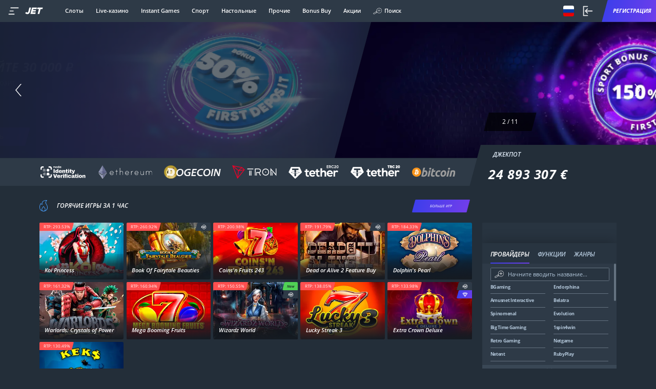

--- FILE ---
content_type: image/svg+xml
request_url: https://volginfo.ru/assets/upload/s3/payments/logos/accc9067-d9bc-4b58-851b-d65d5fe03268.svg
body_size: 1717
content:
<?xml version="1.0" encoding="utf-8"?>
<!-- Generator: Adobe Illustrator 24.2.1, SVG Export Plug-In . SVG Version: 6.00 Build 0)  -->
<svg version="1.1" id="Слой_1" xmlns="http://www.w3.org/2000/svg" xmlns:xlink="http://www.w3.org/1999/xlink" x="0px" y="0px"
	 viewBox="0 0 119.704 32.459" style="enable-background:new 0 0 119.704 32.459;" xml:space="preserve">
<style type="text/css">
	.st0{fill:#FFFFFF;}
	.st1{enable-background:new    ;}
</style>
<g>
	<g>
		<path class="st0" d="M88.446,13.908c1.051,1.104,1.524,2.68,1.524,4.835v8.356h-3.784v-7.673c0-1.156-0.315-1.997-0.788-2.575
			c-0.473-0.578-1.156-0.841-2.05-0.841c-0.998,0-1.787,0.315-2.365,0.999c-0.578,0.683-0.893,1.629-0.893,2.943v7.2h-3.889V7.076
			h3.941v7.042c0.526-0.578,1.156-0.999,1.892-1.261c0.736-0.315,1.524-0.473,2.417-0.473
			C86.081,12.278,87.448,12.804,88.446,13.908z"/>
		<path class="st0" d="M64.009,20.95H53.446c0.21,0.946,0.631,1.629,1.366,2.207c0.683,0.526,1.577,0.788,2.628,0.788
			c0.736,0,1.366-0.105,1.944-0.368c0.578-0.21,1.104-0.578,1.577-1.104l2.155,2.47c-1.314,1.577-3.258,2.417-5.781,2.417
			c-1.577,0-2.943-0.315-4.204-0.999c-1.209-0.631-2.155-1.577-2.785-2.733c-0.683-1.156-0.999-2.47-0.999-3.941
			s0.315-2.785,0.999-3.941c0.631-1.156,1.524-2.102,2.68-2.733c1.156-0.631,2.417-0.999,3.784-0.999s2.628,0.315,3.731,0.946
			c1.104,0.631,1.997,1.524,2.628,2.68c0.631,1.156,0.946,2.523,0.946,4.099C64.062,19.846,64.062,20.214,64.009,20.95z
			 M54.55,16.167c-0.631,0.578-0.999,1.314-1.156,2.26h6.884c-0.158-0.946-0.526-1.682-1.156-2.26
			c-0.631-0.578-1.366-0.841-2.26-0.841C55.916,15.326,55.128,15.589,54.55,16.167z"/>
		<path class="st0" d="M105.946,20.95H95.383c0.21,0.946,0.631,1.629,1.366,2.207c0.736,0.526,1.577,0.788,2.628,0.788
			c0.736,0,1.366-0.105,1.944-0.368c0.578-0.21,1.104-0.578,1.577-1.104l2.155,2.47c-1.314,1.577-3.258,2.417-5.781,2.417
			c-1.577,0-2.943-0.315-4.204-0.999c-1.209-0.631-2.155-1.577-2.785-2.733c-0.683-1.156-0.998-2.47-0.998-3.941
			s0.315-2.785,0.998-3.941c0.631-1.156,1.524-2.102,2.68-2.733c1.156-0.631,2.417-0.999,3.784-0.999
			c1.366,0,2.628,0.315,3.731,0.946c1.104,0.631,1.997,1.524,2.628,2.68c0.631,1.156,0.946,2.523,0.946,4.099
			C105.999,19.846,105.999,20.214,105.946,20.95z M96.487,16.167c-0.631,0.578-0.999,1.314-1.156,2.26h6.884
			c-0.158-0.946-0.526-1.682-1.156-2.26c-0.631-0.578-1.366-0.841-2.26-0.841C97.853,15.326,97.065,15.589,96.487,16.167z"/>
		<path class="st0" d="M74.625,26.73c-0.631,0.368-2.155,0.631-2.838,0.631c-1.787,0-2.838-0.42-3.784-1.314
			c-0.946-0.893-1.471-2.207-1.471-3.941v-6.044h-2.628v-3.258h2.628V9.546l3.679-0.473v3.731h3.941v3.258H70.21v5.991
			c0,0.631,0.105,1.366,0.473,1.629c0.998,0.683,2.523,0.315,2.943-0.158L74.625,26.73z"/>
		<path class="st0" d="M49.137,26.73c-0.631,0.368-2.155,0.631-2.838,0.631c-1.787,0-2.838-0.42-3.784-1.314
			c-0.946-0.893-1.471-2.207-1.471-3.941v-6.044h-2.628v-3.258h2.628V9.546l3.679-0.473v3.731h3.941v3.258h-3.941v5.991
			c0,0.631,0.105,1.366,0.473,1.629c0.999,0.683,2.523,0.315,2.943-0.158L49.137,26.73z"/>
		<path class="st0" d="M113.829,12.541c1.524-0.42,4.204,0.368,4.94,1.419l-1.524,3.048c-0.42-0.315-0.736-0.683-1.787-0.893
			c-1.209-0.21-2.26-0.053-2.996,0.631c-0.683,0.683-1.209,1.629-1.261,3.521v6.779h-3.679V12.646h3.363l0.21,1.892
			C111.622,13.855,112.358,12.909,113.829,12.541z"/>
		<g>
			<path class="st0" d="M18.131,15.169v2.575h-3.889v-2.575c-4.099,0.158-7.2,0.893-7.2,1.734c0,0.999,4.099,1.787,9.092,1.787
				s9.092-0.788,9.092-1.787C25.278,16.062,22.23,15.326,18.131,15.169z"/>
			<path class="st0" d="M26.381,4.08H5.938L0,16.64l16.029,15.818L32.32,16.745L26.381,4.08z M18.131,19.268v6.937h-3.889v-6.937
				c-4.625-0.21-8.093-1.104-8.093-2.155s3.468-1.997,8.093-2.155v-3.416H8.514V7.811h15.293v3.731h-5.676v3.416
				c4.625,0.21,8.093,1.104,8.093,2.155S22.755,19.058,18.131,19.268z"/>
		</g>
	</g>
	<g class="st1">
		<path class="st0" d="M92.535,5.479h2.777v1.242h-4.076v-6.59h4.029v1.243h-2.73v1.403h2.495v1.224h-2.495V5.479z"/>
		<path class="st0" d="M100.125,6.722l-1.327-2.288h-0.988v2.288H96.51v-6.59h2.636c0.612,0,1.13,0.217,1.553,0.64
			c0.424,0.423,0.64,0.941,0.64,1.544c0,0.819-0.508,1.572-1.271,1.92l1.459,2.485H100.125z M97.809,1.346v1.949h1.336
			c0.49,0,0.895-0.442,0.895-0.979c0-0.536-0.405-0.969-0.895-0.969H97.809z"/>
		<path class="st0" d="M103.168,5.865c-0.65-0.659-0.97-1.469-0.97-2.438c0-0.97,0.32-1.789,0.97-2.438
			C103.817,0.329,104.636,0,105.625,0c1.196,0,2.269,0.603,2.834,1.553l-1.12,0.65c-0.329-0.593-0.96-0.941-1.714-0.941
			c-0.64,0-1.158,0.198-1.553,0.603c-0.386,0.404-0.584,0.922-0.584,1.563c0,0.631,0.198,1.149,0.584,1.553
			c0.395,0.405,0.913,0.603,1.553,0.603c0.753,0,1.403-0.358,1.714-0.932l1.12,0.65c-0.565,0.951-1.629,1.553-2.834,1.553
			C104.636,6.853,103.817,6.524,103.168,5.865z"/>
		<path class="st0" d="M109.167,6.722V5.752l2.25-2.316c0.499-0.527,0.753-0.969,0.753-1.318c0-0.518-0.358-0.857-0.857-0.857
			s-0.866,0.254-1.101,0.772l-1.092-0.64C109.534,0.489,110.363,0,111.295,0c0.593,0,1.111,0.188,1.535,0.565
			c0.424,0.367,0.64,0.876,0.64,1.506c0,0.687-0.358,1.384-1.083,2.109l-1.29,1.29h2.476v1.252H109.167z"/>
		<path class="st0" d="M115.128,5.921c-0.461-0.631-0.697-1.459-0.697-2.495s0.236-1.864,0.697-2.485
			C115.599,0.31,116.249,0,117.068,0c0.828,0,1.478,0.31,1.939,0.941c0.461,0.621,0.697,1.45,0.697,2.485s-0.236,1.864-0.697,2.495
			c-0.461,0.621-1.111,0.932-1.939,0.932C116.249,6.853,115.599,6.542,115.128,5.921z M117.068,1.261
			c-0.876,0-1.337,0.762-1.337,2.165c0,1.403,0.461,2.155,1.337,2.155s1.346-0.762,1.346-2.155
			C118.414,2.024,117.943,1.261,117.068,1.261z"/>
	</g>
</g>
</svg>
